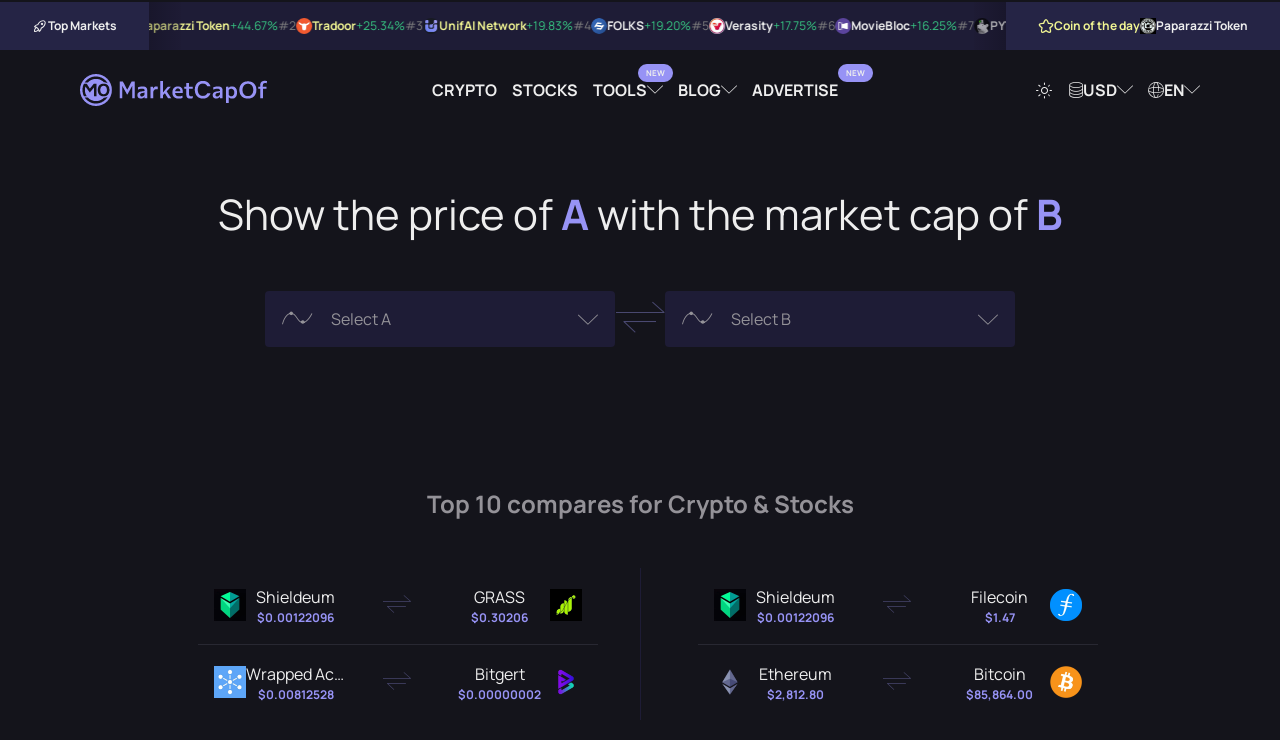

--- FILE ---
content_type: image/svg+xml
request_url: https://marketcapof.com/assets/images/logo.svg
body_size: 4655
content:
<?xml version="1.0" encoding="utf-8"?>
<!-- Generator: Adobe Illustrator 26.0.2, SVG Export Plug-In . SVG Version: 6.00 Build 0)  -->
<svg version="1.1" id="Layer_1" xmlns="http://www.w3.org/2000/svg" xmlns:xlink="http://www.w3.org/1999/xlink" x="0px" y="0px"
	 viewBox="0 0 500 85.34" style="enable-background:new 0 0 500 85.34;" xml:space="preserve">
<style type="text/css">
	.st0{fill:#9793F5;}
	.st1{fill:#13141C;}
	.st2{fill:none;}
</style>
<g>
	<g>
		<path class="st0" d="M70.68,36.11c-0.31-0.65-0.68-1.24-1.11-1.76c-1.58-1.96-3.73-2.94-6.43-2.94s-4.86,0.98-6.47,2.93
			c-0.34,0.41-0.65,0.87-0.92,1.37c-0.99,1.81-1.49,4.14-1.49,6.97c0,2.84,0.5,5.17,1.5,6.98c0.26,0.49,0.57,0.94,0.91,1.36
			c1.61,1.96,3.76,2.94,6.47,2.94c2.7,0,4.85-0.99,6.45-2.94c0.43-0.53,0.8-1.13,1.11-1.78c0.84-1.75,1.26-3.94,1.26-6.56
			S71.53,37.87,70.68,36.11z M70.68,36.11c-0.31-0.65-0.68-1.24-1.11-1.76c-1.58-1.96-3.73-2.94-6.43-2.94s-4.86,0.98-6.47,2.93
			c-0.34,0.41-0.65,0.87-0.92,1.37c-0.99,1.81-1.49,4.14-1.49,6.97c0,2.84,0.5,5.17,1.5,6.98c0.26,0.49,0.57,0.94,0.91,1.36
			c1.61,1.96,3.76,2.94,6.47,2.94c2.7,0,4.85-0.99,6.45-2.94c0.43-0.53,0.8-1.13,1.11-1.78c0.84-1.75,1.26-3.94,1.26-6.56
			S71.53,37.87,70.68,36.11z M42.67,0C19.1,0,0,19.1,0,42.67s19.1,42.67,42.67,42.67s42.67-19.1,42.67-42.67S66.24,0,42.67,0z
			 M42.7,6.51c5.25,0,10.25,1.12,14.76,3.15c4.21,1.87,7.98,4.53,11.14,7.79c0.19,0.19,0.4,0.39,0.57,0.59
			c1.88,2.03,3.54,4.27,4.91,6.68c-2.64-1.53-5.86-2.49-9.34-2.69c-0.29-0.01-0.56-0.02-0.8-0.01l-0.04-0.04
			c-2.05-2.12-4.43-3.94-7.05-5.36c-2.77-1.51-5.81-2.58-9.03-3.15c-1.66-0.29-3.37-0.44-5.11-0.44c-8.48,0-16.14,3.58-21.54,9.31
			h-8.36C19.32,12.79,30.27,6.51,42.7,6.51z M10.57,59.24C8,54.28,6.55,48.64,6.55,42.67c0-5.97,1.45-11.59,4.01-16.55h7.57
			c-0.01,0-0.01,0.01-0.01,0.01l8.16,12.82l10.66-12.83H44v33.12h-6.45V35.76L26.3,49.37v0.07l-0.02-0.04l-0.03,0.04v-0.07
			L14.53,33.51c-0.95,2.89-1.47,5.97-1.47,9.17c0,6.12,1.88,11.82,5.07,16.56H10.57z M69.17,67.3c-0.17,0.2-0.38,0.4-0.57,0.59
			c-3.16,3.26-6.93,5.92-11.14,7.79c-4.51,2.03-9.51,3.15-14.76,3.15c-12.43,0-23.38-6.28-29.89-15.83h8.36
			c5.4,5.73,13.06,9.31,21.54,9.31c1.74,0,3.45-0.15,5.11-0.44c3.22-0.57,6.26-1.64,9.03-3.15c2.62-1.42,5-3.24,7.05-5.36l0.04-0.04
			c0.24,0.01,0.51,0,0.8-0.01c3.48-0.2,6.7-1.17,9.34-2.69C72.71,63.03,71.05,65.27,69.17,67.3z M73.84,55.89
			c-2.47,2.49-6.03,3.73-10.7,3.73c-4.67,0-8.23-1.24-10.7-3.73c-2.92-2.69-4.54-6.43-4.89-11.22c-0.05-0.64-0.07-1.31-0.07-1.99
			c0-0.69,0.02-1.35,0.07-1.99c0.33-4.89,1.97-8.62,4.89-11.22c2.47-2.49,6.03-3.74,10.7-3.74c4.67,0,8.23,1.25,10.7,3.74
			c3.17,2.83,4.81,7.01,4.93,12.54c0.02,0.22,0.02,0.45,0.01,0.67c0,0.22,0,0.45-0.01,0.67C78.65,48.77,77.01,52.95,73.84,55.89z
			 M69.57,34.35c-1.58-1.96-3.73-2.94-6.43-2.94s-4.86,0.98-6.47,2.93c-0.34,0.41-0.65,0.87-0.92,1.37
			c-0.99,1.81-1.49,4.14-1.49,6.97c0,2.84,0.5,5.17,1.5,6.98c0.26,0.49,0.57,0.94,0.91,1.36c1.61,1.96,3.76,2.94,6.47,2.94
			c2.7,0,4.85-0.99,6.45-2.94c0.43-0.53,0.8-1.13,1.11-1.78c0.84-1.75,1.26-3.94,1.26-6.56s-0.43-4.81-1.28-6.57
			C70.37,35.46,70,34.87,69.57,34.35z"/>
		<g>
			<polygon class="st1" points="27.26,49.39 27.23,49.43 27.23,49.36 			"/>
		</g>
	</g>
	<g>
		<path class="st2" d="M266.54,40.45c-1.23-1.41-2.85-2.11-4.8-2.11c-1.47,0-2.79,0.43-3.92,1.27c-1.1,0.83-1.99,1.99-2.62,3.48
			c-0.34,0.75-0.58,1.59-0.74,2.5l-0.09,0.46l13.99-0.25l-0.03-0.38C268.21,43.33,267.61,41.66,266.54,40.45z"/>
		<path class="st2" d="M171.01,49.66c-0.43,0.15-1.1,0.32-1.96,0.51c-0.89,0.2-2.14,0.43-3.75,0.74c-0.95,0.17-1.76,0.47-2.44,0.9
			c-0.67,0.44-1.21,1.01-1.58,1.7c-0.37,0.69-0.55,1.49-0.55,2.37c0,1.5,0.47,2.59,1.42,3.23c0.9,0.6,1.93,0.9,3.09,0.9
			c0.95,0,1.88-0.23,2.8-0.67c0.9-0.44,1.75-1.07,2.53-1.85c0.78-0.8,1.46-1.75,1.99-2.83l0.05-5.88l-0.6,0.41
			C171.77,49.35,171.44,49.5,171.01,49.66z"/>
		<path class="st2" d="M409.51,40.79c-1.21-0.93-2.73-1.41-4.55-1.41c-0.9,0-1.79,0.15-2.62,0.43c-0.84,0.28-1.64,0.67-2.36,1.19
			c-0.74,0.52-1.38,1.16-1.91,1.91l-0.07,0.1V55.1l0.05,0.09c0.51,0.84,1.1,1.59,1.75,2.24c0.67,0.64,1.46,1.15,2.33,1.5
			c0.86,0.34,1.84,0.52,2.9,0.52c1.84,0,3.39-0.51,4.58-1.47c1.18-0.97,2.07-2.22,2.62-3.75c0.54-1.49,0.81-3.13,0.81-4.83
			c0-1.79-0.29-3.46-0.86-4.95C411.58,42.93,410.69,41.7,409.51,40.79z"/>
		<path class="st2" d="M460.1,30.84c-1.21-1.52-2.73-2.71-4.49-3.54c-1.78-0.84-3.83-1.27-6.13-1.27c-2.36,0-4.46,0.44-6.27,1.32
			s-3.32,2.08-4.53,3.63c-1.19,1.53-2.11,3.31-2.73,5.29c-0.6,1.96-0.9,4.08-0.9,6.27c0,2.18,0.31,4.29,0.87,6.24
			c0.58,1.98,1.49,3.75,2.68,5.29c1.2,1.55,2.71,2.76,4.52,3.63c1.79,0.87,3.94,1.32,6.36,1.32c2.42,0,4.55-0.46,6.33-1.33
			c1.79-0.89,3.29-2.11,4.47-3.68c1.18-1.55,2.07-3.32,2.65-5.29c0.57-1.95,0.86-4.03,0.86-6.17c0-2.3-0.32-4.46-0.95-6.43
			C462.21,34.11,461.29,32.34,460.1,30.84z"/>
		<path class="st0" d="M178.35,37.7c-0.92-1.57-2.27-2.72-4.02-3.44c-1.78-0.74-3.97-1.1-6.48-1.1c-1.32,0-2.62,0.08-3.86,0.21
			c-1.23,0.12-2.44,0.32-3.6,0.55c-1.15,0.25-2.22,0.52-3.19,0.81c-0.87,0.26-1.67,0.52-2.36,0.78l0.32,6.17
			c0.87-0.38,1.73-0.74,2.57-1.03c1-0.35,1.98-0.64,2.91-0.89c0.93-0.23,1.84-0.41,2.68-0.54c0.84-0.11,1.65-0.17,2.39-0.17
			c1.38,0,2.62,0.15,3.69,0.47c1.12,0.32,2.01,0.93,2.6,1.81c0.61,0.87,0.89,2.11,0.83,3.68l-0.02,0.31l-9.38,1.39
			c-1.23,0.18-2.45,0.49-3.63,0.9c-1.18,0.4-2.27,0.98-3.23,1.73c-0.95,0.74-1.73,1.7-2.31,2.85c-0.58,1.16-0.89,2.6-0.89,4.3
			c0,1.9,0.4,3.55,1.18,4.9c0.77,1.33,1.84,2.37,3.16,3.08c1.35,0.7,3.65,1.07,5.35,1.07c1.49,0,2.83-0.25,4-0.72
			c1.18-0.49,2.21-1.09,3.06-1.79c0.86-0.7,1.59-1.46,2.16-2.21l0.09-0.12l0.48,4.11h6.89V43.9
			C179.74,41.36,179.28,39.27,178.35,37.7z M172.57,54.65c0,0,0,0.01-0.01,0.01c-0.53,1.09-1.2,2.03-1.98,2.82
			c-0.39,0.39-0.8,0.75-1.23,1.06c-0.41,0.31-0.85,0.57-1.3,0.79l-0.01,0.01c-0.17,0.08-0.34,0.15-0.51,0.22
			c-0.17,0.06-0.35,0.12-0.52,0.18c-0.58,0.17-1.17,0.26-1.76,0.26c-1.16,0-2.19-0.31-3.09-0.9c-0.95-0.64-1.42-1.73-1.42-3.23
			c0-0.05,0-0.1,0.01-0.16c0-0.27,0.02-0.54,0.07-0.79c0.02-0.14,0.04-0.27,0.08-0.4c0.04-0.16,0.08-0.32,0.14-0.47
			c0.06-0.16,0.13-0.32,0.21-0.47c0.01-0.03,0.03-0.05,0.04-0.08c0.18-0.34,0.41-0.65,0.67-0.93c0.13-0.15,0.27-0.28,0.42-0.41
			s0.31-0.25,0.48-0.35c0-0.01,0.01-0.01,0.01-0.01c0.17-0.11,0.33-0.21,0.52-0.29c0-0.01,0.01-0.01,0.01-0.01
			c0.56-0.28,1.2-0.48,1.91-0.6c1.61-0.31,2.86-0.54,3.75-0.74c0.19-0.04,0.37-0.08,0.54-0.12c0.24-0.05,0.46-0.11,0.66-0.16
			c0.13-0.04,0.26-0.07,0.38-0.1c0.07-0.03,0.14-0.05,0.21-0.07c0.06-0.02,0.12-0.04,0.17-0.06c0.05-0.02,0.09-0.03,0.13-0.05
			c0.07-0.02,0.14-0.05,0.2-0.08c0.08-0.03,0.16-0.06,0.23-0.1c0.08-0.03,0.16-0.07,0.23-0.11c0.08-0.04,0.15-0.09,0.22-0.13
			l0.58-0.4l0.02-0.01L172.57,54.65z"/>
		<path class="st0" d="M203.99,33.13c-0.9,0-1.9,0.17-2.96,0.47c-1.03,0.31-2.05,0.92-3.05,1.79c-1,0.89-1.91,2.22-2.73,3.97
			l-0.11,0.21h-0.02l-0.14-5.78l-6.29,0.14v30.9h7.29L196.02,47c0.47-1.36,1.03-2.48,1.64-3.32c0.61-0.87,1.29-1.53,1.98-1.99
			c0.69-0.46,1.41-0.77,2.13-0.93c1.58-0.34,2.94-0.25,4.11-0.15c0.52,0.05,1.09,0.11,1.7,0.2l0.66-6.91
			c-0.61-0.32-2.16-0.58-2.62-0.65C205.02,33.17,204.49,33.13,203.99,33.13z"/>
		<path class="st0" d="M273.17,39.11c-1.01-1.97-2.51-3.47-4.44-4.45c-1.93-1-4.3-1.5-7.05-1.5c-3.17,0-5.88,0.69-8.06,2.04
			c-2.18,1.35-3.85,3.26-4.96,5.67c-1.12,2.42-1.69,5.25-1.69,8.41c0,3.17,0.6,6.02,1.76,8.47c1.16,2.44,3.02,4.38,5.47,5.78
			c2.47,1.39,5.7,2.11,9.61,2.11c1.52,0,2.96-0.09,4.27-0.28c1.3-0.17,2.5-0.41,3.55-0.74c0.97-0.28,1.82-0.6,2.54-0.95l-0.21-6.07
			c-0.87,0.41-1.79,0.77-2.74,1.06c-1.15,0.34-2.3,0.6-3.45,0.75c-1.12,0.17-2.14,0.25-3.05,0.25c-2.34,0-4.32-0.41-5.87-1.24
			c-1.58-0.83-2.76-2.02-3.51-3.57c-0.57-1.15-0.92-2.5-1.04-4.03l-0.05-0.41h20.3c0.08-0.52,0.12-1.04,0.15-1.56
			c0.03-0.66,0.05-1.39,0.05-2.22C274.75,43.63,274.23,41.1,273.17,39.11z M268.36,45.78l-13.98,0.26l0.09-0.46
			c0.02-0.08,0.03-0.15,0.04-0.22c0-0.03,0.01-0.05,0.01-0.07c0.03-0.13,0.05-0.25,0.08-0.37c0.1-0.44,0.22-0.86,0.37-1.26
			c0.08-0.2,0.15-0.39,0.24-0.58c0.63-1.49,1.52-2.65,2.62-3.48c0.56-0.42,1.17-0.73,1.82-0.94c0.17-0.06,0.33-0.1,0.5-0.14
			c0.16-0.04,0.32-0.07,0.49-0.09c0.01-0.01,0.03-0.01,0.04-0.01c0.02,0,0.04-0.01,0.06-0.01c0.33-0.05,0.67-0.08,1.01-0.08
			c1.95,0,3.57,0.7,4.8,2.11c1.07,1.21,1.67,2.88,1.79,4.96l0.03,0.38H268.36z"/>
		<path class="st0" d="M299.37,59.32c-0.86,0.26-1.69,0.4-2.45,0.4c-1.85,0-3.23-0.58-4.11-1.73c-0.84-1.1-1.26-2.74-1.26-4.89
			V39.31h10v-5.36h-10V23.69h-7.23v10.26h-5.42v5.36h5.42v16.21c0,2.41,0.41,4.38,1.24,5.85c0.8,1.47,1.96,2.56,3.46,3.22
			c1.53,0.69,3.43,1.03,5.64,1.03c1.03,0,1.95-0.06,2.83-0.18c0.93-0.11,1.79-0.29,2.57-0.52c0.67-0.2,1.24-0.44,1.69-0.7
			l-0.47-5.76C300.69,58.82,300.05,59.11,299.37,59.32z"/>
		<path class="st0" d="M418.52,41.01c-0.96-2.43-2.41-4.38-4.28-5.79c-1.88-1.39-5.45-2.1-8.17-2.1c-1.38,0-2.65,0.18-3.78,0.55
			c-1.15,0.37-2.18,0.9-3.05,1.58c-0.89,0.69-1.65,1.49-2.25,2.37l-0.12,0.17h-0.01l-0.23-4.24l-6.47,0.38v43.34l7.31-0.23V61.21
			h0.02l0.12,0.15c0.69,0.9,1.47,1.67,2.34,2.31c0.84,0.63,1.81,1.12,2.85,1.46c1.06,0.34,2.24,0.51,3.52,0.51
			c2.82,0,6.18-0.7,8.13-2.24c1.88-1.47,3.26-3.51,4.17-5.97c0.9-2.48,1.36-5.21,1.36-8.09C419.98,46.26,419.49,43.46,418.52,41.01z
			 M404.73,59.44h-0.25c-1.06,0-2.04-0.18-2.9-0.52c-0.87-0.35-1.65-0.86-2.33-1.5c-0.64-0.64-1.24-1.39-1.75-2.24l-0.05-0.09V43.01
			l0.06-0.09c0.54-0.75,1.18-1.39,1.92-1.91c0.72-0.52,1.52-0.92,2.36-1.19c0.83-0.28,1.72-0.43,2.62-0.43c0.04,0,0.08,0,0.12,0.01
			h0.01c0.01,0,0.01,0,0.02,0h0.05c1.73,0.03,3.19,0.5,4.35,1.4c1.18,0.92,2.07,2.14,2.67,3.66c0.57,1.49,0.86,3.16,0.86,4.95
			c0,1.69-0.27,3.32-0.81,4.81c-0.55,1.53-1.44,2.79-2.62,3.75c-1.14,0.92-2.59,1.42-4.31,1.47
			C404.74,59.44,404.74,59.44,404.73,59.44z"/>
		<path class="st0" d="M470.27,33.52c-0.94-2.8-2.4-5.27-4.3-7.38c-1.9-2.11-4.3-3.78-7.14-4.96c-2.85-1.18-6.2-1.78-9.99-1.78
			c-4.96,0-9.19,1.04-12.56,3.08c-3.37,2.04-5.94,4.84-7.66,8.32c-1.72,3.51-2.59,7.46-2.59,11.77c0,3.08,0.46,6.04,1.39,8.81
			c0.92,2.76,2.33,5.24,4.21,7.37c1.87,2.13,4.27,3.83,7.17,5.04c2.9,1.23,6.36,1.85,10.28,1.85c4.83,0,8.98-1.01,12.33-3.02
			c3.36-1.99,5.93-4.76,7.68-8.21c1.73-3.48,2.62-7.46,2.62-11.87C471.71,39.34,471.23,36.3,470.27,33.52z M449.01,59.01
			c-0.01,0-0.01,0-0.02,0h-0.05c-0.12,0-0.24,0-0.35-0.01c-2.28-0.03-4.31-0.47-6.01-1.31c-1.81-0.87-3.32-2.08-4.52-3.63
			c-1.19-1.53-2.1-3.31-2.68-5.29c-0.57-1.95-0.87-4.06-0.87-6.24c0-2.19,0.31-4.3,0.9-6.27c0.61-1.98,1.53-3.75,2.73-5.29
			c1.21-1.55,2.73-2.76,4.53-3.63s3.91-1.32,6.27-1.32c0.16,0,0.32,0,0.48,0.01c0.13,0,0.25,0,0.37,0.01
			c1.96,0.09,3.72,0.52,5.28,1.25c1.76,0.83,3.28,2.02,4.49,3.54c1.19,1.5,2.11,3.26,2.74,5.25c0.63,1.98,0.95,4.14,0.95,6.43
			c0,2.17-0.29,4.25-0.86,6.2c-0.58,1.96-1.47,3.74-2.65,5.29c-1.18,1.56-2.68,2.79-4.47,3.68c-1.77,0.86-3.85,1.32-6.24,1.33
			H449.01z"/>
		<path class="st0" d="M490.47,25.65c1.04-1.01,2.59-1.52,4.64-1.52c0.83,0,1.65,0.09,2.47,0.26c0.63,0.14,1.26,0.31,1.84,0.52
			l0.58-5.93c-0.37-0.12-0.83-0.25-1.35-0.35c-0.66-0.15-1.41-0.26-2.21-0.35c-0.8-0.08-1.65-0.12-2.54-0.12
			c-1.61,0-3.16,0.18-4.6,0.57c-1.41,0.37-2.68,1-3.78,1.9c-1.1,0.87-1.99,2.1-2.62,3.63c-0.66,1.53-0.98,3.49-0.98,5.85v3.85h-5.47
			v5.36h5.47v25.52h7.31V39.31h9.41v-5.36h-9.73v-3.66C488.91,28.22,489.44,26.66,490.47,25.65z"/>
		<polygon class="st0" points="137.81,20.26 130.46,34.26 126.87,41.06 126.87,41.08 126.41,41.92 126.32,42.09 126.23,41.92 
			125.77,41.08 125.77,41.06 122.18,34.26 114.83,20.26 105.97,20.26 105.97,64.91 113.16,64.91 113.16,32.01 126.32,55.42 
			126.32,55.42 126.32,55.42 139.48,32.01 139.48,64.91 146.66,64.91 146.66,20.26 		"/>
		<polygon class="st0" points="242.87,33.94 234.69,33.94 221.99,49.1 221.99,18.57 214.62,18.57 214.62,64.84 221.99,64.84 
			221.99,56.47 226.82,51.23 235.49,64.84 244.22,64.84 231.81,46.36 		"/>
		<path class="st0" d="M379.82,37.7c-0.92-1.57-2.27-2.72-4.02-3.44c-1.78-0.74-3.97-1.1-6.48-1.1c-1.32,0-2.62,0.08-3.86,0.21
			c-1.23,0.12-2.44,0.32-3.6,0.55c-1.15,0.25-2.22,0.52-3.19,0.81c-0.87,0.26-1.67,0.52-2.36,0.78l0.32,6.17
			c0.87-0.38,1.73-0.74,2.57-1.03c1-0.35,1.98-0.64,2.91-0.89c0.93-0.23,1.84-0.41,2.68-0.54c0.84-0.11,1.65-0.17,2.39-0.17
			c1.38,0,2.62,0.15,3.69,0.47c1.12,0.32,2.01,0.93,2.6,1.81c0.61,0.87,0.89,2.11,0.83,3.68l-0.02,0.31l-9.38,1.39
			c-1.23,0.18-2.45,0.49-3.63,0.9c-1.18,0.4-2.27,0.98-3.23,1.73c-0.95,0.74-1.73,1.7-2.31,2.85c-0.58,1.16-0.89,2.6-0.89,4.3
			c0,1.9,0.4,3.55,1.18,4.9c0.77,1.33,1.84,2.37,3.16,3.08c1.35,0.7,3.65,1.07,5.35,1.07c1.49,0,2.83-0.25,4-0.72
			c1.18-0.49,2.21-1.09,3.06-1.79c0.86-0.7,1.59-1.46,2.16-2.21l0.09-0.12l0.48,4.11h6.89V43.9
			C381.21,41.36,380.75,39.27,379.82,37.7z M374.04,54.65c-0.54,1.09-1.21,2.04-1.99,2.83c-0.78,0.78-1.62,1.41-2.53,1.85
			c-0.92,0.44-1.85,0.67-2.8,0.67c-1.16,0-2.19-0.31-3.09-0.9c-0.95-0.64-1.42-1.73-1.42-3.23c0-0.89,0.18-1.69,0.55-2.37
			c0.37-0.69,0.9-1.26,1.58-1.7c0.67-0.43,1.49-0.74,2.44-0.9c1.61-0.31,2.86-0.54,3.75-0.74c0.86-0.18,1.53-0.35,1.96-0.51
			c0.43-0.15,0.77-0.31,1.01-0.47l0.6-0.41L374.04,54.65z"/>
		<g>
			<path class="st0" d="M336.86,55.94c-2.11,1.69-4.87,2.53-8.26,2.53c-3.05,0-5.59-0.69-7.63-2.05s-3.55-3.28-4.58-5.74
				c-1.03-2.47-1.53-5.36-1.53-8.69c0.03-3.32,0.55-6.22,1.56-8.69c1.03-2.47,2.54-4.38,4.57-5.74c2.04-1.36,4.57-2.05,7.61-2.05
				c3.39,0,6.14,0.84,8.26,2.51c1.59,1.26,2.83,2.86,3.74,4.83h8.43c-1.41-4.43-3.86-7.95-7.34-10.57
				c-3.49-2.62-7.84-3.92-13.08-3.92c-4.53,0-8.43,1-11.66,2.99c-3.23,1.98-5.71,4.75-7.45,8.3c-1.75,3.54-2.6,7.66-2.6,12.35
				s0.86,8.81,2.6,12.35c1.73,3.55,4.21,6.33,7.45,8.3c3.23,1.99,7.12,2.99,11.66,2.99c5.24,0,9.59-1.32,13.08-3.92
				c3.48-2.62,5.93-6.14,7.34-10.59h-8.43C339.7,53.08,338.46,54.69,336.86,55.94z"/>
		</g>
	</g>
</g>
</svg>
